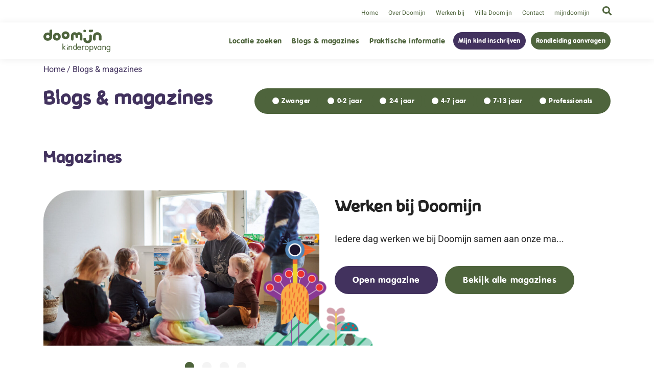

--- FILE ---
content_type: text/html; charset=UTF-8
request_url: https://doomijn.nl/blog-magazines/page/2/?leeftijd
body_size: 17318
content:
<!DOCTYPE html>
<html lang="nl">

<head>
	
	<!-- Google Tag Manager -->
	<script>(function(w,d,s,l,i){w[l]=w[l]||[];w[l].push({'gtm.start':
          new Date().getTime(),event:'gtm.js'});var f=d.getElementsByTagName(s)[0],
        j=d.createElement(s),dl=l!='dataLayer'?'&l='+l:'';j.async=true;j.src=
        'https://www.googletagmanager.com/gtm.js?id='+i+dl;f.parentNode.insertBefore(j,f);
      })(window,document,'script','dataLayer','GTM-P9NQ396');</script>
	<!-- End Google Tag Manager -->
	
	<!-- Facebook Pixel Code -->
	<script type="text/plain" data-service="facebook" data-category="marketing">
      !function(f,b,e,v,n,t,s)
      {if(f.fbq)return;n=f.fbq=function(){n.callMethod?
        n.callMethod.apply(n,arguments):n.queue.push(arguments)};
        if(!f._fbq)f._fbq=n;n.push=n;n.loaded=!0;n.version='2.0';
        n.queue=[];t=b.createElement(e);t.async=!0;
        t.src=v;s=b.getElementsByTagName(e)[0];
        s.parentNode.insertBefore(t,s)}(window, document,'script',
        'https://connect.facebook.net/en_US/fbevents.js');
      fbq('init', '2088506074603190');
      fbq('track', 'PageView');
	</script>
	<noscript><img height="1" width="1" style="display:none"
	               src="https://www.facebook.com/tr?id=2088506074603190&ev=PageView&noscript=1"
		/></noscript>
	<!-- End Facebook Pixel Code -->
	
	<meta http-equiv="Content-Type" content="text/html;charset=UTF-8">
	<meta name="viewport" content="width=device-width, initial-scale=1.0">
	
	<link rel="preload" as="font" id="vagrundschriftd-woff2" href="https://doomijn.nl/wp-content/themes/doomijn/fonts/vagrundschriftd-regular-webfont.woff2" type="font/woff2" crossorigin />
	<link rel="preload" as="font" id="vagrundschriftd-woff" href="https://doomijn.nl/wp-content/themes/doomijn/fonts/vagrundschriftd-regular-webfont.woff" type="font/woff" crossorigin />
	
	<link rel="preload" as="font" id="koara_bold-woff2" href="https://doomijn.nl/wp-content/themes/doomijn/fonts/koara_bold.woff2" type="font/woff2" crossorigin />
	<link rel="preload" as="font" id="koara_bold-woff" href="https://doomijn.nl/wp-content/themes/doomijn/fonts/koara_bold.woff" type="font/woff" crossorigin />
	
	<link rel="preload" id="roboto-font" href="https://fonts.gstatic.com/s/roboto/v27/KFOmCnqEu92Fr1Mu4mxKKTU1Kg.woff2" as="font" type="font/woff2" crossorigin>
	
	<link rel="preload" id="bootstrapgrid-css" href="https://stackpath.bootstrapcdn.com/bootstrap/4.5.2/css/bootstrap-grid.min.css" onload="this.onload=null;this.rel='stylesheet'" as="style">
	<link rel="preload" id="fontawesome-css" href="https://cdnjs.cloudflare.com/ajax/libs/font-awesome/5.15.2/css/all.min.css" onload="this.onload=null;this.rel='stylesheet'" as="style">
	<link rel="preload" id="slick-css" href="//cdn.jsdelivr.net/npm/slick-carousel@1.8.1/slick/slick.css" onload="this.onload=null;this.rel='stylesheet'" as="style">
	<link rel="stylesheet" id="doomijn-css" href="https://doomijn.nl/wp-content/themes/doomijn/css/style.css">
	<link rel="preload" id="mapbox-gl-css" href="https://api.mapbox.com/mapbox-gl-js/v1.11.1/mapbox-gl.css" onload="this.onload=null;this.rel='stylesheet'" as="style">
	
	<script>
      var TEMPLATE_URL = "https://doomijn.nl/wp-content/themes/doomijn";
      var BASE_URL = "https://doomijn.nl";
	</script>
	
	<meta name='robots' content='index, follow, max-image-preview:large, max-snippet:-1, max-video-preview:-1' />
	<style>img:is([sizes="auto" i], [sizes^="auto," i]) { contain-intrinsic-size: 3000px 1500px }</style>
	
	<!-- This site is optimized with the Yoast SEO plugin v26.1.1 - https://yoast.com/wordpress/plugins/seo/ -->
	<title>Blogs &amp; magazines - Doomijn | Kinderopvang</title>
	<link rel="canonical" href="https://doomijn.nl/blog-magazines/" />
	<meta property="og:locale" content="nl_NL" />
	<meta property="og:type" content="article" />
	<meta property="og:title" content="Blogs &amp; magazines - Doomijn | Kinderopvang" />
	<meta property="og:url" content="https://doomijn.nl/blog-magazines/" />
	<meta property="og:site_name" content="Doomijn | Kinderopvang" />
	<meta property="article:modified_time" content="2023-07-05T13:33:46+00:00" />
	<meta name="twitter:card" content="summary_large_image" />
	<script type="application/ld+json" class="yoast-schema-graph">{"@context":"https://schema.org","@graph":[{"@type":"WebPage","@id":"https://doomijn.nl/blog-magazines/","url":"https://doomijn.nl/blog-magazines/","name":"Blogs & magazines - Doomijn | Kinderopvang","isPartOf":{"@id":"https://doomijn.nl/#website"},"datePublished":"2021-05-27T12:08:38+00:00","dateModified":"2023-07-05T13:33:46+00:00","inLanguage":"nl-NL","potentialAction":[{"@type":"ReadAction","target":["https://doomijn.nl/blog-magazines/"]}]},{"@type":"WebSite","@id":"https://doomijn.nl/#website","url":"https://doomijn.nl/","name":"Doomijn | Kinderopvang","description":"Stap in de kinderwereld!","potentialAction":[{"@type":"SearchAction","target":{"@type":"EntryPoint","urlTemplate":"https://doomijn.nl/?s={search_term_string}"},"query-input":{"@type":"PropertyValueSpecification","valueRequired":true,"valueName":"search_term_string"}}],"inLanguage":"nl-NL"}]}</script>
	<!-- / Yoast SEO plugin. -->


<link rel='dns-prefetch' href='//ajax.googleapis.com' />
<link rel='dns-prefetch' href='//cdn.jsdelivr.net' />
<link rel='dns-prefetch' href='//cdnjs.cloudflare.com' />
<link rel='dns-prefetch' href='//unpkg.com' />
<script type="text/javascript">
/* <![CDATA[ */
window._wpemojiSettings = {"baseUrl":"https:\/\/s.w.org\/images\/core\/emoji\/16.0.1\/72x72\/","ext":".png","svgUrl":"https:\/\/s.w.org\/images\/core\/emoji\/16.0.1\/svg\/","svgExt":".svg","source":{"concatemoji":"https:\/\/doomijn.nl\/wp-includes\/js\/wp-emoji-release.min.js?ver=6.8.3"}};
/*! This file is auto-generated */
!function(s,n){var o,i,e;function c(e){try{var t={supportTests:e,timestamp:(new Date).valueOf()};sessionStorage.setItem(o,JSON.stringify(t))}catch(e){}}function p(e,t,n){e.clearRect(0,0,e.canvas.width,e.canvas.height),e.fillText(t,0,0);var t=new Uint32Array(e.getImageData(0,0,e.canvas.width,e.canvas.height).data),a=(e.clearRect(0,0,e.canvas.width,e.canvas.height),e.fillText(n,0,0),new Uint32Array(e.getImageData(0,0,e.canvas.width,e.canvas.height).data));return t.every(function(e,t){return e===a[t]})}function u(e,t){e.clearRect(0,0,e.canvas.width,e.canvas.height),e.fillText(t,0,0);for(var n=e.getImageData(16,16,1,1),a=0;a<n.data.length;a++)if(0!==n.data[a])return!1;return!0}function f(e,t,n,a){switch(t){case"flag":return n(e,"\ud83c\udff3\ufe0f\u200d\u26a7\ufe0f","\ud83c\udff3\ufe0f\u200b\u26a7\ufe0f")?!1:!n(e,"\ud83c\udde8\ud83c\uddf6","\ud83c\udde8\u200b\ud83c\uddf6")&&!n(e,"\ud83c\udff4\udb40\udc67\udb40\udc62\udb40\udc65\udb40\udc6e\udb40\udc67\udb40\udc7f","\ud83c\udff4\u200b\udb40\udc67\u200b\udb40\udc62\u200b\udb40\udc65\u200b\udb40\udc6e\u200b\udb40\udc67\u200b\udb40\udc7f");case"emoji":return!a(e,"\ud83e\udedf")}return!1}function g(e,t,n,a){var r="undefined"!=typeof WorkerGlobalScope&&self instanceof WorkerGlobalScope?new OffscreenCanvas(300,150):s.createElement("canvas"),o=r.getContext("2d",{willReadFrequently:!0}),i=(o.textBaseline="top",o.font="600 32px Arial",{});return e.forEach(function(e){i[e]=t(o,e,n,a)}),i}function t(e){var t=s.createElement("script");t.src=e,t.defer=!0,s.head.appendChild(t)}"undefined"!=typeof Promise&&(o="wpEmojiSettingsSupports",i=["flag","emoji"],n.supports={everything:!0,everythingExceptFlag:!0},e=new Promise(function(e){s.addEventListener("DOMContentLoaded",e,{once:!0})}),new Promise(function(t){var n=function(){try{var e=JSON.parse(sessionStorage.getItem(o));if("object"==typeof e&&"number"==typeof e.timestamp&&(new Date).valueOf()<e.timestamp+604800&&"object"==typeof e.supportTests)return e.supportTests}catch(e){}return null}();if(!n){if("undefined"!=typeof Worker&&"undefined"!=typeof OffscreenCanvas&&"undefined"!=typeof URL&&URL.createObjectURL&&"undefined"!=typeof Blob)try{var e="postMessage("+g.toString()+"("+[JSON.stringify(i),f.toString(),p.toString(),u.toString()].join(",")+"));",a=new Blob([e],{type:"text/javascript"}),r=new Worker(URL.createObjectURL(a),{name:"wpTestEmojiSupports"});return void(r.onmessage=function(e){c(n=e.data),r.terminate(),t(n)})}catch(e){}c(n=g(i,f,p,u))}t(n)}).then(function(e){for(var t in e)n.supports[t]=e[t],n.supports.everything=n.supports.everything&&n.supports[t],"flag"!==t&&(n.supports.everythingExceptFlag=n.supports.everythingExceptFlag&&n.supports[t]);n.supports.everythingExceptFlag=n.supports.everythingExceptFlag&&!n.supports.flag,n.DOMReady=!1,n.readyCallback=function(){n.DOMReady=!0}}).then(function(){return e}).then(function(){var e;n.supports.everything||(n.readyCallback(),(e=n.source||{}).concatemoji?t(e.concatemoji):e.wpemoji&&e.twemoji&&(t(e.twemoji),t(e.wpemoji)))}))}((window,document),window._wpemojiSettings);
/* ]]> */
</script>
<style id='wp-emoji-styles-inline-css' type='text/css'>

	img.wp-smiley, img.emoji {
		display: inline !important;
		border: none !important;
		box-shadow: none !important;
		height: 1em !important;
		width: 1em !important;
		margin: 0 0.07em !important;
		vertical-align: -0.1em !important;
		background: none !important;
		padding: 0 !important;
	}
</style>
<style id='classic-theme-styles-inline-css' type='text/css'>
/*! This file is auto-generated */
.wp-block-button__link{color:#fff;background-color:#32373c;border-radius:9999px;box-shadow:none;text-decoration:none;padding:calc(.667em + 2px) calc(1.333em + 2px);font-size:1.125em}.wp-block-file__button{background:#32373c;color:#fff;text-decoration:none}
</style>
<style id='global-styles-inline-css' type='text/css'>
:root{--wp--preset--aspect-ratio--square: 1;--wp--preset--aspect-ratio--4-3: 4/3;--wp--preset--aspect-ratio--3-4: 3/4;--wp--preset--aspect-ratio--3-2: 3/2;--wp--preset--aspect-ratio--2-3: 2/3;--wp--preset--aspect-ratio--16-9: 16/9;--wp--preset--aspect-ratio--9-16: 9/16;--wp--preset--color--black: #000000;--wp--preset--color--cyan-bluish-gray: #abb8c3;--wp--preset--color--white: #ffffff;--wp--preset--color--pale-pink: #f78da7;--wp--preset--color--vivid-red: #cf2e2e;--wp--preset--color--luminous-vivid-orange: #ff6900;--wp--preset--color--luminous-vivid-amber: #fcb900;--wp--preset--color--light-green-cyan: #7bdcb5;--wp--preset--color--vivid-green-cyan: #00d084;--wp--preset--color--pale-cyan-blue: #8ed1fc;--wp--preset--color--vivid-cyan-blue: #0693e3;--wp--preset--color--vivid-purple: #9b51e0;--wp--preset--gradient--vivid-cyan-blue-to-vivid-purple: linear-gradient(135deg,rgba(6,147,227,1) 0%,rgb(155,81,224) 100%);--wp--preset--gradient--light-green-cyan-to-vivid-green-cyan: linear-gradient(135deg,rgb(122,220,180) 0%,rgb(0,208,130) 100%);--wp--preset--gradient--luminous-vivid-amber-to-luminous-vivid-orange: linear-gradient(135deg,rgba(252,185,0,1) 0%,rgba(255,105,0,1) 100%);--wp--preset--gradient--luminous-vivid-orange-to-vivid-red: linear-gradient(135deg,rgba(255,105,0,1) 0%,rgb(207,46,46) 100%);--wp--preset--gradient--very-light-gray-to-cyan-bluish-gray: linear-gradient(135deg,rgb(238,238,238) 0%,rgb(169,184,195) 100%);--wp--preset--gradient--cool-to-warm-spectrum: linear-gradient(135deg,rgb(74,234,220) 0%,rgb(151,120,209) 20%,rgb(207,42,186) 40%,rgb(238,44,130) 60%,rgb(251,105,98) 80%,rgb(254,248,76) 100%);--wp--preset--gradient--blush-light-purple: linear-gradient(135deg,rgb(255,206,236) 0%,rgb(152,150,240) 100%);--wp--preset--gradient--blush-bordeaux: linear-gradient(135deg,rgb(254,205,165) 0%,rgb(254,45,45) 50%,rgb(107,0,62) 100%);--wp--preset--gradient--luminous-dusk: linear-gradient(135deg,rgb(255,203,112) 0%,rgb(199,81,192) 50%,rgb(65,88,208) 100%);--wp--preset--gradient--pale-ocean: linear-gradient(135deg,rgb(255,245,203) 0%,rgb(182,227,212) 50%,rgb(51,167,181) 100%);--wp--preset--gradient--electric-grass: linear-gradient(135deg,rgb(202,248,128) 0%,rgb(113,206,126) 100%);--wp--preset--gradient--midnight: linear-gradient(135deg,rgb(2,3,129) 0%,rgb(40,116,252) 100%);--wp--preset--font-size--small: 13px;--wp--preset--font-size--medium: 20px;--wp--preset--font-size--large: 36px;--wp--preset--font-size--x-large: 42px;--wp--preset--spacing--20: 0.44rem;--wp--preset--spacing--30: 0.67rem;--wp--preset--spacing--40: 1rem;--wp--preset--spacing--50: 1.5rem;--wp--preset--spacing--60: 2.25rem;--wp--preset--spacing--70: 3.38rem;--wp--preset--spacing--80: 5.06rem;--wp--preset--shadow--natural: 6px 6px 9px rgba(0, 0, 0, 0.2);--wp--preset--shadow--deep: 12px 12px 50px rgba(0, 0, 0, 0.4);--wp--preset--shadow--sharp: 6px 6px 0px rgba(0, 0, 0, 0.2);--wp--preset--shadow--outlined: 6px 6px 0px -3px rgba(255, 255, 255, 1), 6px 6px rgba(0, 0, 0, 1);--wp--preset--shadow--crisp: 6px 6px 0px rgba(0, 0, 0, 1);}:where(.is-layout-flex){gap: 0.5em;}:where(.is-layout-grid){gap: 0.5em;}body .is-layout-flex{display: flex;}.is-layout-flex{flex-wrap: wrap;align-items: center;}.is-layout-flex > :is(*, div){margin: 0;}body .is-layout-grid{display: grid;}.is-layout-grid > :is(*, div){margin: 0;}:where(.wp-block-columns.is-layout-flex){gap: 2em;}:where(.wp-block-columns.is-layout-grid){gap: 2em;}:where(.wp-block-post-template.is-layout-flex){gap: 1.25em;}:where(.wp-block-post-template.is-layout-grid){gap: 1.25em;}.has-black-color{color: var(--wp--preset--color--black) !important;}.has-cyan-bluish-gray-color{color: var(--wp--preset--color--cyan-bluish-gray) !important;}.has-white-color{color: var(--wp--preset--color--white) !important;}.has-pale-pink-color{color: var(--wp--preset--color--pale-pink) !important;}.has-vivid-red-color{color: var(--wp--preset--color--vivid-red) !important;}.has-luminous-vivid-orange-color{color: var(--wp--preset--color--luminous-vivid-orange) !important;}.has-luminous-vivid-amber-color{color: var(--wp--preset--color--luminous-vivid-amber) !important;}.has-light-green-cyan-color{color: var(--wp--preset--color--light-green-cyan) !important;}.has-vivid-green-cyan-color{color: var(--wp--preset--color--vivid-green-cyan) !important;}.has-pale-cyan-blue-color{color: var(--wp--preset--color--pale-cyan-blue) !important;}.has-vivid-cyan-blue-color{color: var(--wp--preset--color--vivid-cyan-blue) !important;}.has-vivid-purple-color{color: var(--wp--preset--color--vivid-purple) !important;}.has-black-background-color{background-color: var(--wp--preset--color--black) !important;}.has-cyan-bluish-gray-background-color{background-color: var(--wp--preset--color--cyan-bluish-gray) !important;}.has-white-background-color{background-color: var(--wp--preset--color--white) !important;}.has-pale-pink-background-color{background-color: var(--wp--preset--color--pale-pink) !important;}.has-vivid-red-background-color{background-color: var(--wp--preset--color--vivid-red) !important;}.has-luminous-vivid-orange-background-color{background-color: var(--wp--preset--color--luminous-vivid-orange) !important;}.has-luminous-vivid-amber-background-color{background-color: var(--wp--preset--color--luminous-vivid-amber) !important;}.has-light-green-cyan-background-color{background-color: var(--wp--preset--color--light-green-cyan) !important;}.has-vivid-green-cyan-background-color{background-color: var(--wp--preset--color--vivid-green-cyan) !important;}.has-pale-cyan-blue-background-color{background-color: var(--wp--preset--color--pale-cyan-blue) !important;}.has-vivid-cyan-blue-background-color{background-color: var(--wp--preset--color--vivid-cyan-blue) !important;}.has-vivid-purple-background-color{background-color: var(--wp--preset--color--vivid-purple) !important;}.has-black-border-color{border-color: var(--wp--preset--color--black) !important;}.has-cyan-bluish-gray-border-color{border-color: var(--wp--preset--color--cyan-bluish-gray) !important;}.has-white-border-color{border-color: var(--wp--preset--color--white) !important;}.has-pale-pink-border-color{border-color: var(--wp--preset--color--pale-pink) !important;}.has-vivid-red-border-color{border-color: var(--wp--preset--color--vivid-red) !important;}.has-luminous-vivid-orange-border-color{border-color: var(--wp--preset--color--luminous-vivid-orange) !important;}.has-luminous-vivid-amber-border-color{border-color: var(--wp--preset--color--luminous-vivid-amber) !important;}.has-light-green-cyan-border-color{border-color: var(--wp--preset--color--light-green-cyan) !important;}.has-vivid-green-cyan-border-color{border-color: var(--wp--preset--color--vivid-green-cyan) !important;}.has-pale-cyan-blue-border-color{border-color: var(--wp--preset--color--pale-cyan-blue) !important;}.has-vivid-cyan-blue-border-color{border-color: var(--wp--preset--color--vivid-cyan-blue) !important;}.has-vivid-purple-border-color{border-color: var(--wp--preset--color--vivid-purple) !important;}.has-vivid-cyan-blue-to-vivid-purple-gradient-background{background: var(--wp--preset--gradient--vivid-cyan-blue-to-vivid-purple) !important;}.has-light-green-cyan-to-vivid-green-cyan-gradient-background{background: var(--wp--preset--gradient--light-green-cyan-to-vivid-green-cyan) !important;}.has-luminous-vivid-amber-to-luminous-vivid-orange-gradient-background{background: var(--wp--preset--gradient--luminous-vivid-amber-to-luminous-vivid-orange) !important;}.has-luminous-vivid-orange-to-vivid-red-gradient-background{background: var(--wp--preset--gradient--luminous-vivid-orange-to-vivid-red) !important;}.has-very-light-gray-to-cyan-bluish-gray-gradient-background{background: var(--wp--preset--gradient--very-light-gray-to-cyan-bluish-gray) !important;}.has-cool-to-warm-spectrum-gradient-background{background: var(--wp--preset--gradient--cool-to-warm-spectrum) !important;}.has-blush-light-purple-gradient-background{background: var(--wp--preset--gradient--blush-light-purple) !important;}.has-blush-bordeaux-gradient-background{background: var(--wp--preset--gradient--blush-bordeaux) !important;}.has-luminous-dusk-gradient-background{background: var(--wp--preset--gradient--luminous-dusk) !important;}.has-pale-ocean-gradient-background{background: var(--wp--preset--gradient--pale-ocean) !important;}.has-electric-grass-gradient-background{background: var(--wp--preset--gradient--electric-grass) !important;}.has-midnight-gradient-background{background: var(--wp--preset--gradient--midnight) !important;}.has-small-font-size{font-size: var(--wp--preset--font-size--small) !important;}.has-medium-font-size{font-size: var(--wp--preset--font-size--medium) !important;}.has-large-font-size{font-size: var(--wp--preset--font-size--large) !important;}.has-x-large-font-size{font-size: var(--wp--preset--font-size--x-large) !important;}
:where(.wp-block-post-template.is-layout-flex){gap: 1.25em;}:where(.wp-block-post-template.is-layout-grid){gap: 1.25em;}
:where(.wp-block-columns.is-layout-flex){gap: 2em;}:where(.wp-block-columns.is-layout-grid){gap: 2em;}
:root :where(.wp-block-pullquote){font-size: 1.5em;line-height: 1.6;}
</style>
<link rel='stylesheet' id='contact-form-7-css' href='https://doomijn.nl/wp-content/plugins/contact-form-7/includes/css/styles.css?ver=6.1.2' type='text/css' media='all' />
<style id='contact-form-7-inline-css' type='text/css'>
.wpcf7 .wpcf7-recaptcha iframe {margin-bottom: 0;}.wpcf7 .wpcf7-recaptcha[data-align="center"] > div {margin: 0 auto;}.wpcf7 .wpcf7-recaptcha[data-align="right"] > div {margin: 0 0 0 auto;}
</style>
<link rel='stylesheet' id='cmplz-general-css' href='https://doomijn.nl/wp-content/plugins/complianz-gdpr-premium/assets/css/cookieblocker.min.css?ver=1760342171' type='text/css' media='all' />
<link rel="https://api.w.org/" href="https://doomijn.nl/wp-json/" /><link rel="alternate" title="JSON" type="application/json" href="https://doomijn.nl/wp-json/wp/v2/pages/76" /><link rel="EditURI" type="application/rsd+xml" title="RSD" href="https://doomijn.nl/xmlrpc.php?rsd" />
<meta name="generator" content="WordPress 6.8.3" />
<link rel='shortlink' href='https://doomijn.nl/?p=76' />
<link rel="alternate" title="oEmbed (JSON)" type="application/json+oembed" href="https://doomijn.nl/wp-json/oembed/1.0/embed?url=https%3A%2F%2Fdoomijn.nl%2Fblog-magazines%2F" />
<link rel="alternate" title="oEmbed (XML)" type="text/xml+oembed" href="https://doomijn.nl/wp-json/oembed/1.0/embed?url=https%3A%2F%2Fdoomijn.nl%2Fblog-magazines%2F&#038;format=xml" />
			<style>.cmplz-hidden {
					display: none !important;
				}</style><link rel="icon" href="https://doomijn.nl/wp-content/uploads/2021/05/cropped-favicon-32x32.png" sizes="32x32" />
<link rel="icon" href="https://doomijn.nl/wp-content/uploads/2021/05/cropped-favicon-192x192.png" sizes="192x192" />
<link rel="apple-touch-icon" href="https://doomijn.nl/wp-content/uploads/2021/05/cropped-favicon-180x180.png" />
<meta name="msapplication-TileImage" content="https://doomijn.nl/wp-content/uploads/2021/05/cropped-favicon-270x270.png" />

</head>

<body data-cmplz=2 class="paged wp-singular page-template page-template-page-blog-magazines page-template-page-blog-magazines-php page page-id-76 paged-2 page-paged-2 wp-theme-doomijn page-blog-magazines">

<!-- Google Tag Manager (noscript) -->
<noscript><iframe src="https://www.googletagmanager.com/ns.html?id=GTM-P9NQ396"
                  height="0" width="0" style="display:none;visibility:hidden"></iframe></noscript>
<!-- End Google Tag Manager (noscript) -->

<div class="container-fluid" id="searchform-container">
	<div class="row">
		<div class="container">
			<div class="row">
				<div class="col-12">
					<form method="get" class="seachform" id="searchform" action="https://doomijn.nl/">
   <input type="search" value="" autocomplete="off" name="s" id="s" class="searchfield" placeholder="Voer je zoekwoord in..." />
   <button type="submit"><i class="fas fa-search"></i></button>
</form>				</div>
			</div>
		</div>
	</div>
</div>


<header class="header header__top-bar flexbox flexbox-middle">
	<div class="container">
		<div class="row">
			<div class="col-12">
				<div class="flexbox flexbox-middle">
					<nav class="nav flexbox flexbox-middle"><ul id="menu-header-top-menu" class="menu"><li id="menu-item-11" class="show-lg menu-item menu-item-type-post_type menu-item-object-page menu-item-home menu-item-11"><a href="https://doomijn.nl/">Home</a></li>
<li id="menu-item-26" class="show-lg menu-item menu-item-type-post_type menu-item-object-page menu-item-26"><a href="https://doomijn.nl/over-doomijn/">Over Doomijn</a></li>
<li id="menu-item-49691" class="paars_mobiel menu-item menu-item-type-custom menu-item-object-custom menu-item-49691"><a href="https://komwerkenbij.doomijn.nl">Werken bij</a></li>
<li id="menu-item-22" class="menu-item menu-item-type-post_type menu-item-object-page menu-item-22"><a href="https://doomijn.nl/villa-doomijn/">Villa Doomijn</a></li>
<li id="menu-item-24" class="show-lg menu-item menu-item-type-post_type menu-item-object-page menu-item-24"><a href="https://doomijn.nl/contact/">Contact</a></li>
<li id="menu-item-1655" class="menu-item menu-item-type-post_type menu-item-object-page menu-item-1655"><a href="https://doomijn.nl/mijndoomijn/">mijndoomijn</a></li>
</ul></nav>					
					<button class="header__search-button"><i class="fas fa-search"></i></button>
				</div>
			</div>
		</div>
	</div>
</header>

<header class="header header__main flexbox flexbox-middle">
	<div class="container">
		<div class="row">
			<div class="col-12">
				<div class="header__inner">
					<a href="https://doomijn.nl" class="logo"><img src="https://doomijn.nl/wp-content/themes/doomijn/img/logo-groen.svg" alt="Doomijn logo"/></a>
					
					<nav class="nav">
						<ul id="menu-hoofdmenu" class="menu"><li id="menu-item-796" class="menu-item menu-item-type-custom menu-item-object-custom menu-item-796"><a href="/locaties">Locatie zoeken</a></li>
<li id="menu-item-797" class="menu-item menu-item-type-post_type menu-item-object-page current-menu-item page_item page-item-76 current_page_item menu-item-797"><a href="https://doomijn.nl/blog-magazines/" aria-current="page">Blogs &#038; magazines</a></li>
<li id="menu-item-798" class="menu-item menu-item-type-post_type menu-item-object-page menu-item-798"><a href="https://doomijn.nl/praktische-informatie/">Praktische informatie</a></li>
<li id="menu-item-1016" class="btn btn-secondary menu-item menu-item-type-post_type menu-item-object-page menu-item-1016"><a href="https://doomijn.nl/mijn-kind-inschrijven/">Mijn kind inschrijven</a></li>
<li id="menu-item-1017" class="btn btn-primary menu-item menu-item-type-post_type menu-item-object-page menu-item-1017"><a href="https://doomijn.nl/rondleiding-aanvragen/">Rondleiding aanvragen</a></li>
</ul>						
						<div class="hide-lg">
							<ul id="menu-header-top-menu-mobiel" class="menu"><li id="menu-item-691" class="menu-item menu-item-type-post_type menu-item-object-page menu-item-home menu-item-691"><a href="https://doomijn.nl/">Home</a></li>
<li id="menu-item-697" class="menu-item menu-item-type-post_type menu-item-object-page menu-item-697"><a href="https://doomijn.nl/over-doomijn/">Over Doomijn</a></li>
<li id="menu-item-693" class="menu-item menu-item-type-post_type menu-item-object-page menu-item-693"><a href="https://doomijn.nl/villa-doomijn/">Villa Doomijn</a></li>
<li id="menu-item-49692" class="menu-item menu-item-type-custom menu-item-object-custom menu-item-49692"><a href="https://komwerkenbij.doomijn.nl">Werken bij</a></li>
<li id="menu-item-695" class="menu-item menu-item-type-post_type menu-item-object-page menu-item-695"><a href="https://doomijn.nl/contact/">Contact</a></li>
<li id="menu-item-1656" class="menu-item menu-item-type-post_type menu-item-object-page menu-item-1656"><a href="https://doomijn.nl/mijndoomijn/">mijndoomijn</a></li>
</ul>						</div>
						
						
						<i class="fa fa-angle-left nav__close"></i>
						
						<div class="nav__overlay"></div>
					</nav>
					
					<a class="btn-menu"><i class="fa fa-bars"></i></a>
				</div>
			</div>
		</div>
	</div>
</header>





<section class="section breadcrumbs">
	<div class="container">
		<div class="row">
			<div class="col-12">
				<p id="breadcrumbs"><span><span><a href="https://doomijn.nl/">Home</a></span> / <span class="breadcrumb_last" aria-current="page">Blogs &#038; magazines</span></span></p>			</div>
		</div>
	</div>
</section>	<section class="section section--filter">
		<div class="container">
			<div class="row">
				<div class="col-lg-4">
					<h1>Blogs &#038; magazines</h1>
				</div>
				<div class="col-lg-8">
					<form class="checkboxes">
						<span class="checkboxes_label">Selecteer leeftijd</span>
						<div class="checkboxes__inner">
															<div class="checkbox">
									<input type="checkbox" name="leeftijd" value="zwanger" id="zwanger">
									<label for="zwanger" class="checkbox">Zwanger</label>
								</div>
															<div class="checkbox">
									<input type="checkbox" name="leeftijd" value="0-2-jaar" id="0-2-jaar">
									<label for="0-2-jaar" class="checkbox">0-2 jaar</label>
								</div>
															<div class="checkbox">
									<input type="checkbox" name="leeftijd" value="2-4-jaar" id="2-4-jaar">
									<label for="2-4-jaar" class="checkbox">2-4 jaar</label>
								</div>
															<div class="checkbox">
									<input type="checkbox" name="leeftijd" value="4-7-jaar" id="4-7-jaar">
									<label for="4-7-jaar" class="checkbox">4-7 jaar</label>
								</div>
															<div class="checkbox">
									<input type="checkbox" name="leeftijd" value="7-13-jaar" id="7-13-jaar">
									<label for="7-13-jaar" class="checkbox">7-13 jaar</label>
								</div>
															<div class="checkbox">
									<input type="checkbox" name="leeftijd" value="professionals" id="professionals">
									<label for="professionals" class="checkbox">Professionals</label>
								</div>
													</div>
					</form>
				</div>
			</div>
		</div>
	</section>
<div class="ajax-overlay">
	<div id="pagination-loader"></div>
</div>

<div id="posts">
			<section class="section no-padding--top">
			<div class="container">
				<div class="row">
					<div class="col-12">
						<h2>Magazines</h2>
					</div>
				</div>
			</div>
			<div class="container">
				<div class="row">
					<div class="col-12">
						<div class="magazines-slider">
															<div class="magazines-slide">
									<div class="row">
										<div class="col-lg-6 col__figure">
											<figure>
												<img width="1024" height="683" src="https://doomijn.nl/wp-content/uploads/2021/06/2022_01_STIPPESTAP_STAPHORST_KDV_08-1024x683.jpg" class="attachment-large size-large wp-post-image" alt="" decoding="async" fetchpriority="high" srcset="https://doomijn.nl/wp-content/uploads/2021/06/2022_01_STIPPESTAP_STAPHORST_KDV_08-1024x683.jpg 1024w, https://doomijn.nl/wp-content/uploads/2021/06/2022_01_STIPPESTAP_STAPHORST_KDV_08-300x200.jpg 300w, https://doomijn.nl/wp-content/uploads/2021/06/2022_01_STIPPESTAP_STAPHORST_KDV_08-768x512.jpg 768w, https://doomijn.nl/wp-content/uploads/2021/06/2022_01_STIPPESTAP_STAPHORST_KDV_08-1536x1024.jpg 1536w, https://doomijn.nl/wp-content/uploads/2021/06/2022_01_STIPPESTAP_STAPHORST_KDV_08-2048x1365.jpg 2048w, https://doomijn.nl/wp-content/uploads/2021/06/2022_01_STIPPESTAP_STAPHORST_KDV_08-1800x1200.jpg 1800w" sizes="(max-width: 1024px) 100vw, 1024px" />											</figure>
											<img src="https://doomijn.nl/wp-content/themes/doomijn/img/pauw.svg" alt="" class="tekening pauw">
										</div>
										<div class="col-lg-6">
											<div class="magazines-slide__content flexbox flexbox-column">
												<h2 class="magazines-slide__title"><a href="https://doomijn.nl/magazines/werken-bij-doomijn/">Werken bij Doomijn</a></h2>
												<p class="magazines-slide__excerpt"><p>Iedere dag werken we bij Doomijn samen aan onze ma...</p></p>
												<div class="buttons">
													<a href="https://magazine.doomijn.nl/werken-bij-doomijn" class="btn btn-secondary" target="_blank">Open magazine</a>
													<a href="https://doomijn.nl/magazines/" class="btn btn-primary">Bekijk alle magazines</a>
												</div>
											</div>
										</div>
									</div>
								</div>
															<div class="magazines-slide">
									<div class="row">
										<div class="col-lg-6 col__figure">
											<figure>
												<img width="1024" height="493" src="https://doomijn.nl/wp-content/uploads/2022/08/Foto-cover-e1764861268485-1024x493.jpg" class="attachment-large size-large wp-post-image" alt="meisje drinkbeker" decoding="async" srcset="https://doomijn.nl/wp-content/uploads/2022/08/Foto-cover-e1764861268485-1024x493.jpg 1024w, https://doomijn.nl/wp-content/uploads/2022/08/Foto-cover-e1764861268485-300x144.jpg 300w, https://doomijn.nl/wp-content/uploads/2022/08/Foto-cover-e1764861268485-768x370.jpg 768w, https://doomijn.nl/wp-content/uploads/2022/08/Foto-cover-e1764861268485-1536x740.jpg 1536w, https://doomijn.nl/wp-content/uploads/2022/08/Foto-cover-e1764861268485-1920x924.jpg 1920w, https://doomijn.nl/wp-content/uploads/2022/08/Foto-cover-e1764861268485.jpg 2048w" sizes="(max-width: 1024px) 100vw, 1024px" />											</figure>
											<img src="https://doomijn.nl/wp-content/themes/doomijn/img/pauw.svg" alt="" class="tekening pauw">
										</div>
										<div class="col-lg-6">
											<div class="magazines-slide__content flexbox flexbox-column">
												<h2 class="magazines-slide__title"><a href="https://doomijn.nl/magazines/kleuters/">Kleuters</a></h2>
												<p class="magazines-slide__excerpt"><p>De kleutertijd is een leuke én soms ingewikkelde ...</p></p>
												<div class="buttons">
													<a href="https://magazine.doomijn.nl/kleuters/kleuter-magazine" class="btn btn-secondary" target="_blank">Open magazine</a>
													<a href="https://doomijn.nl/magazines/" class="btn btn-primary">Bekijk alle magazines</a>
												</div>
											</div>
										</div>
									</div>
								</div>
															<div class="magazines-slide">
									<div class="row">
										<div class="col-lg-6 col__figure">
											<figure>
												<img width="1024" height="561" src="https://doomijn.nl/wp-content/uploads/2021/09/Peutermagazine-bewerkt-1024x561.png" class="attachment-large size-large wp-post-image" alt="" decoding="async" srcset="https://doomijn.nl/wp-content/uploads/2021/09/Peutermagazine-bewerkt-1024x561.png 1024w, https://doomijn.nl/wp-content/uploads/2021/09/Peutermagazine-bewerkt-300x164.png 300w, https://doomijn.nl/wp-content/uploads/2021/09/Peutermagazine-bewerkt-768x421.png 768w, https://doomijn.nl/wp-content/uploads/2021/09/Peutermagazine-bewerkt-1536x842.png 1536w, https://doomijn.nl/wp-content/uploads/2021/09/Peutermagazine-bewerkt-2048x1123.png 2048w, https://doomijn.nl/wp-content/uploads/2021/09/Peutermagazine-bewerkt-1920x1053.png 1920w" sizes="(max-width: 1024px) 100vw, 1024px" />											</figure>
											<img src="https://doomijn.nl/wp-content/themes/doomijn/img/pauw.svg" alt="" class="tekening pauw">
										</div>
										<div class="col-lg-6">
											<div class="magazines-slide__content flexbox flexbox-column">
												<h2 class="magazines-slide__title"><a href="https://doomijn.nl/magazines/peuters/">Peuters</a></h2>
												<p class="magazines-slide__excerpt"><p>De wereld van peuters is er eentje vol ontwikkelin...</p></p>
												<div class="buttons">
													<a href="https://magazine.doomijn.nl/peuters" class="btn btn-secondary" target="_blank">Open magazine</a>
													<a href="https://doomijn.nl/magazines/" class="btn btn-primary">Bekijk alle magazines</a>
												</div>
											</div>
										</div>
									</div>
								</div>
															<div class="magazines-slide">
									<div class="row">
										<div class="col-lg-6 col__figure">
											<figure>
												<img width="1024" height="476" src="https://doomijn.nl/wp-content/uploads/2021/06/pexels-cottonbro-4712009-scaled-e1625653002229-1024x476.jpg" class="attachment-large size-large wp-post-image" alt="" decoding="async" srcset="https://doomijn.nl/wp-content/uploads/2021/06/pexels-cottonbro-4712009-scaled-e1625653002229-1024x476.jpg 1024w, https://doomijn.nl/wp-content/uploads/2021/06/pexels-cottonbro-4712009-scaled-e1625653002229-300x139.jpg 300w, https://doomijn.nl/wp-content/uploads/2021/06/pexels-cottonbro-4712009-scaled-e1625653002229-768x357.jpg 768w, https://doomijn.nl/wp-content/uploads/2021/06/pexels-cottonbro-4712009-scaled-e1625653002229-1536x714.jpg 1536w, https://doomijn.nl/wp-content/uploads/2021/06/pexels-cottonbro-4712009-scaled-e1625653002229-2048x952.jpg 2048w, https://doomijn.nl/wp-content/uploads/2021/06/pexels-cottonbro-4712009-scaled-e1625653002229-1920x893.jpg 1920w" sizes="(max-width: 1024px) 100vw, 1024px" />											</figure>
											<img src="https://doomijn.nl/wp-content/themes/doomijn/img/pauw.svg" alt="" class="tekening pauw">
										</div>
										<div class="col-lg-6">
											<div class="magazines-slide__content flexbox flexbox-column">
												<h2 class="magazines-slide__title"><a href="https://doomijn.nl/magazines/verwondering/">Verwondering</a></h2>
												<p class="magazines-slide__excerpt"><p>De essentie van verwondering is dat je met een ope...</p></p>
												<div class="buttons">
													<a href="https://magazine.doomijn.nl/doomijn-magazine-verwondering/verwonder-magazine" class="btn btn-secondary" target="_blank">Open magazine</a>
													<a href="https://doomijn.nl/magazines/" class="btn btn-primary">Bekijk alle magazines</a>
												</div>
											</div>
										</div>
									</div>
								</div>
													</div>
					</div>
				</div>
			</div>
		</section>
	

			<section class="section blogs large-padding">
			<div class="container">
				<div class="row">
					<div class="col-12">
						<h2>Blogs</h2>
					</div>
				</div>
			</div>
			<div class="container">
				<div class="row">
											<div class="col-md-6">
							<div class="card card--post">
								<figure>
									<img width="1024" height="809" src="https://doomijn.nl/wp-content/uploads/2025/03/Praten-met-je-peuter-1-e1744203684533-1024x809.png" class="attachment-large size-large wp-post-image" alt="" decoding="async" srcset="https://doomijn.nl/wp-content/uploads/2025/03/Praten-met-je-peuter-1-e1744203684533-1024x809.png 1024w, https://doomijn.nl/wp-content/uploads/2025/03/Praten-met-je-peuter-1-e1744203684533-300x237.png 300w, https://doomijn.nl/wp-content/uploads/2025/03/Praten-met-je-peuter-1-e1744203684533-768x607.png 768w, https://doomijn.nl/wp-content/uploads/2025/03/Praten-met-je-peuter-1-e1744203684533.png 1080w" sizes="(max-width: 1024px) 100vw, 1024px" />								</figure>
								<div class="card__content">
									<div class="card__meta">
										<span class="card__date">09 april 2025</span>
																			</div>

									<h3 class="card__title">Praten met je peuter: de invloed van onze woorden op het zelfvertrouwen</h3>
																			<div class="card__excerpt"><p>Hoe je met je peuter praat, kan zijn zelfvertrouwen en doorzettingsvermogen enorm versterken. Volgens pedagogisch beleidsmedewerker Désirée Dobma is het daarom belangrijk om niet alleen het resultaat, maar vooral de inspanning en het proces te beno...</p></div>
																		<a href="https://doomijn.nl/blog/praten-met-je-peuter-de-invloed-van-onze-woorden-op-het-zelfvertrouwen-van-een-kind/" class="btn btn-secondary">Lees meer</a>
								</div>
							</div>
						</div>

											<div class="col-md-6">
							<div class="card card--post">
								<figure>
									<img width="1024" height="768" src="https://doomijn.nl/wp-content/uploads/2025/04/P1021027-1024x768.jpg" class="attachment-large size-large wp-post-image" alt="" decoding="async" srcset="https://doomijn.nl/wp-content/uploads/2025/04/P1021027-1024x768.jpg 1024w, https://doomijn.nl/wp-content/uploads/2025/04/P1021027-300x225.jpg 300w, https://doomijn.nl/wp-content/uploads/2025/04/P1021027-768x576.jpg 768w, https://doomijn.nl/wp-content/uploads/2025/04/P1021027-1536x1152.jpg 1536w, https://doomijn.nl/wp-content/uploads/2025/04/P1021027-2048x1536.jpg 2048w, https://doomijn.nl/wp-content/uploads/2025/04/P1021027-1600x1200.jpg 1600w" sizes="(max-width: 1024px) 100vw, 1024px" />								</figure>
								<div class="card__content">
									<div class="card__meta">
										<span class="card__date">02 april 2025</span>
																			</div>

									<h3 class="card__title">In 5 stappen een activiteitenprogramma neerzetten voor de bso</h3>
																			<div class="card__excerpt"><p>Buiten spelen, kleuren of een boek lezen: op de bso is van alles te doen. Aan jou de taak als pedagogisch professional om dit aanbod uitdagend, leerzaam én leuk te houden. Maar hoe doe je dat zónder dat je daar iedere week een hele middag mee bezig...</p></div>
																		<a href="https://doomijn.nl/blog/in-5-stappen-een-activiteitenprogramma-neerzetten-voor-de-bso/" class="btn btn-secondary">Lees meer</a>
								</div>
							</div>
						</div>

											<div class="col-md-6">
							<div class="card card--post">
								<figure>
									<img width="1024" height="577" src="https://doomijn.nl/wp-content/uploads/2025/01/1-21-scaled-e1761215408797-1024x577.jpg" class="attachment-large size-large wp-post-image" alt="" decoding="async" srcset="https://doomijn.nl/wp-content/uploads/2025/01/1-21-scaled-e1761215408797-1024x577.jpg 1024w, https://doomijn.nl/wp-content/uploads/2025/01/1-21-scaled-e1761215408797-300x169.jpg 300w, https://doomijn.nl/wp-content/uploads/2025/01/1-21-scaled-e1761215408797-768x433.jpg 768w, https://doomijn.nl/wp-content/uploads/2025/01/1-21-scaled-e1761215408797-1536x865.jpg 1536w, https://doomijn.nl/wp-content/uploads/2025/01/1-21-scaled-e1761215408797-2048x1154.jpg 2048w, https://doomijn.nl/wp-content/uploads/2025/01/1-21-scaled-e1761215408797-1920x1082.jpg 1920w" sizes="(max-width: 1024px) 100vw, 1024px" />								</figure>
								<div class="card__content">
									<div class="card__meta">
										<span class="card__date">28 januari 2025</span>
																			</div>

									<h3 class="card__title">Alles wat je wilt weten over traktaties</h3>
																			<div class="card__excerpt"><p>Hiep hiep hoera, we hebben wat te vieren! In de periode dat je kind naar het kinderdagverblijf gaat zullen er een aantal momenten zijn waarop je kind mag trakteren. Denk bijvoorbeeld aan de verjaardag van je kind, uitvliegen naar de volgende groep of...</p></div>
																		<a href="https://doomijn.nl/blog/alles-over-traktaties/" class="btn btn-secondary">Lees meer</a>
								</div>
							</div>
						</div>

											<div class="col-md-6">
							<div class="card card--post">
								<figure>
									<img width="1024" height="447" src="https://doomijn.nl/wp-content/uploads/2025/01/P1023123-scaled-e1767781492977-1024x447.jpg" class="attachment-large size-large wp-post-image" alt="" decoding="async" srcset="https://doomijn.nl/wp-content/uploads/2025/01/P1023123-scaled-e1767781492977-1024x447.jpg 1024w, https://doomijn.nl/wp-content/uploads/2025/01/P1023123-scaled-e1767781492977-300x131.jpg 300w, https://doomijn.nl/wp-content/uploads/2025/01/P1023123-scaled-e1767781492977-768x335.jpg 768w, https://doomijn.nl/wp-content/uploads/2025/01/P1023123-scaled-e1767781492977-1536x671.jpg 1536w, https://doomijn.nl/wp-content/uploads/2025/01/P1023123-scaled-e1767781492977-2048x894.jpg 2048w, https://doomijn.nl/wp-content/uploads/2025/01/P1023123-scaled-e1767781492977-1920x839.jpg 1920w" sizes="(max-width: 1024px) 100vw, 1024px" />								</figure>
								<div class="card__content">
									<div class="card__meta">
										<span class="card__date">13 januari 2025</span>
																			</div>

									<h3 class="card__title">Spelen als motor van groei: hoe je dit als pedagogisch professional stimuleert</h3>
																			<div class="card__excerpt"><p>Bij Doomijn geloven we in de kracht van spel. Door te spelen ervaren kinderen hoe samenleven en leren het beste werkt. Als pedagogisch professional speel jij een cruciale rol in dat proces. Maar hoe kun je spel verrijken, kinderen uitdagen en tegelij...</p></div>
																		<a href="https://doomijn.nl/blog/spelen-als-motor-van-groei-hoe-jij-dit-als-pedagogisch-professional-stimuleert/" class="btn btn-secondary">Lees meer</a>
								</div>
							</div>
						</div>

									</div>
			</div>

			<div class="container pagination">
				<div class="row">
					<div class="col-12">
						<div class="posts-pagination flexbox flexbox-middle">
							<a class="prev page-numbers" href="https://doomijn.nl/blog-magazines/page/1/?leeftijd"><span class="pagination__button pagination__button--prev"><i class="fas fa-chevron-left"></i></span> <span class="show-md"></span></a>
<a class="page-numbers" href="https://doomijn.nl/blog-magazines/page/1/?leeftijd">1</a>
<span aria-current="page" class="page-numbers current">2</span>
<a class="page-numbers" href="https://doomijn.nl/blog-magazines/page/3/?leeftijd">3</a>
<span class="page-numbers dots">&hellip;</span>
<a class="page-numbers" href="https://doomijn.nl/blog-magazines/page/38/?leeftijd">38</a>
<a class="page-numbers" href="https://doomijn.nl/blog-magazines/page/39/?leeftijd">39</a>
<a class="next page-numbers" href="https://doomijn.nl/blog-magazines/page/3/?leeftijd"><span class="show-md"></span> <span class="pagination__button pagination__button--next"><i class="fas fa-chevron-right"></i></span></a>						</div>
					</div>
				</div>
			</div>
		</section>
	</div>
<footer>
	<div class="tekening footer__golf"></div>
	<section class="section footer">
		<div class="container">
			<div class="row">
				<div class="col-md-3">
					<div class="footer__col">
						<img src="https://doomijn.nl/wp-content/themes/doomijn/img/logo-wit.svg" alt="logo" class="footer__logo" loading="lazy">
					</div>
				</div>
				<div class="col-md-9">
					<div class="row">
						<div class="col-md-6 col-lg-2 footer__col">
							<div class="footer__slide-out">
								<h3>Doomijn <span class="hide-md"><i class="fas fa-chevron-down"></i></span></h3>
								<br class="show-md">
								<div class="footer__slide-out-menu footer__slide-out-menu--1"><ul id="menu-footer-menu-1" class="menu"><li id="menu-item-1095" class="menu-item menu-item-type-post_type menu-item-object-page menu-item-1095"><a href="https://doomijn.nl/over-doomijn/">Over Doomijn</a></li>
<li id="menu-item-202" class="menu-item menu-item-type-custom menu-item-object-custom menu-item-202"><a href="https://doomijn.ouderportaal.nl/">Mijn Doomijn</a></li>
<li id="menu-item-49693" class="menu-item menu-item-type-custom menu-item-object-custom menu-item-49693"><a href="https://komwerkenbij.doomijn.nl">Werken bij</a></li>
</ul></div>							</div>
							
							<hr class="footer__line hide-md">
						</div>
						<div class="col-md-6 col-lg-3 footer__col">
							<div class="footer__slide-out">
								<h3>Locaties <span class="hide-md"><i class="fas fa-chevron-down"></i></span></h3>
								<br class="show-md">
								<div class="footer__slide-out-menu footer__slide-out-menu--2"><ul id="menu-footer-menu-2" class="menu"><li id="menu-item-205" class="menu-item menu-item-type-post_type_archive menu-item-object-locaties menu-item-205"><a href="https://doomijn.nl/locaties/">Locatie zoeken</a></li>
<li id="menu-item-1096" class="menu-item menu-item-type-post_type menu-item-object-page menu-item-1096"><a href="https://doomijn.nl/mijn-kind-inschrijven/">Mijn kind inschrijven</a></li>
<li id="menu-item-208" class="menu-item menu-item-type-post_type menu-item-object-page menu-item-208"><a href="https://doomijn.nl/praktische-informatie/">Praktische informatie</a></li>
<li id="menu-item-209" class="menu-item menu-item-type-post_type menu-item-object-page current-menu-item page_item page-item-76 current_page_item menu-item-209"><a href="https://doomijn.nl/blog-magazines/" aria-current="page">Blogs &#038; magazines</a></li>
</ul></div>							</div>
							
							<hr class="footer__line hide-md">
						</div>
						<div class="col-md-6 col-lg-3 footer__col">
							<h3>Contact</h3>
							<br class="show-md">
							<div class="menu-footer-menu-3-container"><ul id="menu-footer-menu-3" class="menu"><li id="menu-item-1406" class="menu-item menu-item-type-post_type menu-item-object-page menu-item-1406"><a href="https://doomijn.nl/rondleiding-aanvragen/">Rondleiding aanvragen</a></li>
<li id="menu-item-211" class="menu-item menu-item-type-custom menu-item-object-custom menu-item-211"><a href="tel:(038)%20421%2045%2021">(038) 421 45 21</a></li>
<li id="menu-item-212" class="menu-item menu-item-type-custom menu-item-object-custom menu-item-212"><a href="mailto:klantadvies@doomijn.nl">klantadvies@doomijn.nl</a></li>
</ul></div>						</div>
						<div class="col-md-5 col-lg-4 footer__col">
							<h3>Praktische tips, inspiratie en persoonlijke verhalen</h3>
							<p><a href="https://doomijn.nl/magazines/">Bekijk onze digitale magazines</a></p>
							<br>
							<h3>Blijf op de hoogte</h3>
							<p>via <a href="https://www.facebook.com/Doomijn/" target="_blank">Facebook</a> en <a href="https://www.instagram.com/doomijnkinderopvang/?hl=nl" target="_blank">Instagram</a></p>
							
							<div class="flexbox flexbox-start">
								<a href="https://www.facebook.com/Doomijn/" target="_blank"><img src="https://doomijn.nl/wp-content/themes/doomijn/img/icon-social-facebook.svg" alt="facebook logo" class="icon__social" loading="lazy"></a>
								<a href="https://www.instagram.com/doomijnkinderopvang/?hl=nl" target="_blank"><img src="https://doomijn.nl/wp-content/themes/doomijn/img/icon-social-instagram.svg" alt="instagram logo" class="icon__social" loading="lazy"></a>
							</div>
						</div>
					</div>
				</div>
				<hr>
				<div class="col-12">
					<div class="footer__copyright flexbox">
						<p>&copy; Doomijn 2026 | Doomijn is onderdeel van <a href="https://www.travers.nl/" target="_blank">Travers</a> | All rights reserved - <!--<a href="">Algemene voorwaarden</a> - --><a href="https://doomijn.nl/privacystatement/">Privacystatement</a><!-- - <a href="">Cookie beleid</a></p>-->
					</div>
				</div>
			</div>
		</div>
	</section>
</footer>

<!-- Tijdelijk hier -->

<script type="speculationrules">
{"prefetch":[{"source":"document","where":{"and":[{"href_matches":"\/*"},{"not":{"href_matches":["\/wp-*.php","\/wp-admin\/*","\/wp-content\/uploads\/*","\/wp-content\/*","\/wp-content\/plugins\/*","\/wp-content\/themes\/doomijn\/*","\/*\\?(.+)"]}},{"not":{"selector_matches":"a[rel~=\"nofollow\"]"}},{"not":{"selector_matches":".no-prefetch, .no-prefetch a"}}]},"eagerness":"conservative"}]}
</script>

<!-- Consent Management powered by Complianz | GDPR/CCPA Cookie Consent https://wordpress.org/plugins/complianz-gdpr -->
<div id="cmplz-cookiebanner-container"><div class="cmplz-cookiebanner cmplz-hidden banner-1 bottom-right-view-preferences optin cmplz-center cmplz-categories-type-view-preferences" aria-modal="true" data-nosnippet="true" role="dialog" aria-live="polite" aria-labelledby="cmplz-header-1-optin" aria-describedby="cmplz-message-1-optin">
	<div class="cmplz-header">
		<div class="cmplz-logo"></div>
		<div class="cmplz-title" id="cmplz-header-1-optin">Cookiemelding</div>
		<div class="cmplz-close" tabindex="0" role="button" aria-label="Dialog sluiten">
			<svg aria-hidden="true" focusable="false" data-prefix="fas" data-icon="times" class="svg-inline--fa fa-times fa-w-11" role="img" xmlns="http://www.w3.org/2000/svg" viewBox="0 0 352 512"><path fill="currentColor" d="M242.72 256l100.07-100.07c12.28-12.28 12.28-32.19 0-44.48l-22.24-22.24c-12.28-12.28-32.19-12.28-44.48 0L176 189.28 75.93 89.21c-12.28-12.28-32.19-12.28-44.48 0L9.21 111.45c-12.28 12.28-12.28 32.19 0 44.48L109.28 256 9.21 356.07c-12.28 12.28-12.28 32.19 0 44.48l22.24 22.24c12.28 12.28 32.2 12.28 44.48 0L176 322.72l100.07 100.07c12.28 12.28 32.2 12.28 44.48 0l22.24-22.24c12.28-12.28 12.28-32.19 0-44.48L242.72 256z"></path></svg>
		</div>
	</div>

	<div class="cmplz-divider cmplz-divider-header"></div>
	<div class="cmplz-body">
		<div class="cmplz-message" id="cmplz-message-1-optin"><p>Natuurlijk maken we bij Doomijn ook gebruik van cookies. Cookies zijn kleine informatiebestanden die bij een bezoek aan de website worden opgeslagen op het apparaat waarmee je onze website bezoekt. De cookies worden gebruikt voor het personaliseren van advertenties.&nbsp;</p><p>We verzamelen verschillende soorten cookies in onze systemen om meer inzicht te krijgen in het bezoekersgedrag op de website. Dit gaat om functionele cookies, analytische cookies en tracking cookies.</p></div>
		<!-- categories start -->
		<div class="cmplz-categories">
			<details class="cmplz-category cmplz-functional" >
				<summary>
						<span class="cmplz-category-header">
							<span class="cmplz-category-title">Functionele Cookies</span>
							<span class='cmplz-always-active'>
								<span class="cmplz-banner-checkbox">
									<input type="checkbox"
										   id="cmplz-functional-optin"
										   data-category="cmplz_functional"
										   class="cmplz-consent-checkbox cmplz-functional"
										   size="40"
										   value="1"/>
									<label class="cmplz-label" for="cmplz-functional-optin"><span class="screen-reader-text">Functionele Cookies</span></label>
								</span>
								Altijd actief							</span>
							<span class="cmplz-icon cmplz-open">
								<svg xmlns="http://www.w3.org/2000/svg" viewBox="0 0 448 512"  height="18" ><path d="M224 416c-8.188 0-16.38-3.125-22.62-9.375l-192-192c-12.5-12.5-12.5-32.75 0-45.25s32.75-12.5 45.25 0L224 338.8l169.4-169.4c12.5-12.5 32.75-12.5 45.25 0s12.5 32.75 0 45.25l-192 192C240.4 412.9 232.2 416 224 416z"/></svg>
							</span>
						</span>
				</summary>
				<div class="cmplz-description">
					<span class="cmplz-description-functional">zorgen ervoor dat onze website goed blijft werken zodat je de juiste informatie op onze website krijgt te zien als je nog eens terugkomt.</span>
				</div>
			</details>

			<details class="cmplz-category cmplz-preferences" >
				<summary>
						<span class="cmplz-category-header">
							<span class="cmplz-category-title">Voorkeuren</span>
							<span class="cmplz-banner-checkbox">
								<input type="checkbox"
									   id="cmplz-preferences-optin"
									   data-category="cmplz_preferences"
									   class="cmplz-consent-checkbox cmplz-preferences"
									   size="40"
									   value="1"/>
								<label class="cmplz-label" for="cmplz-preferences-optin"><span class="screen-reader-text">Voorkeuren</span></label>
							</span>
							<span class="cmplz-icon cmplz-open">
								<svg xmlns="http://www.w3.org/2000/svg" viewBox="0 0 448 512"  height="18" ><path d="M224 416c-8.188 0-16.38-3.125-22.62-9.375l-192-192c-12.5-12.5-12.5-32.75 0-45.25s32.75-12.5 45.25 0L224 338.8l169.4-169.4c12.5-12.5 32.75-12.5 45.25 0s12.5 32.75 0 45.25l-192 192C240.4 412.9 232.2 416 224 416z"/></svg>
							</span>
						</span>
				</summary>
				<div class="cmplz-description">
					<span class="cmplz-description-preferences">De technische opslag of toegang is noodzakelijk voor het legitieme doel voorkeuren op te slaan die niet door de abonnee of gebruiker zijn aangevraagd.</span>
				</div>
			</details>

			<details class="cmplz-category cmplz-statistics" >
				<summary>
						<span class="cmplz-category-header">
							<span class="cmplz-category-title">Statistieken Cookies</span>
							<span class="cmplz-banner-checkbox">
								<input type="checkbox"
									   id="cmplz-statistics-optin"
									   data-category="cmplz_statistics"
									   class="cmplz-consent-checkbox cmplz-statistics"
									   size="40"
									   value="1"/>
								<label class="cmplz-label" for="cmplz-statistics-optin"><span class="screen-reader-text">Statistieken Cookies</span></label>
							</span>
							<span class="cmplz-icon cmplz-open">
								<svg xmlns="http://www.w3.org/2000/svg" viewBox="0 0 448 512"  height="18" ><path d="M224 416c-8.188 0-16.38-3.125-22.62-9.375l-192-192c-12.5-12.5-12.5-32.75 0-45.25s32.75-12.5 45.25 0L224 338.8l169.4-169.4c12.5-12.5 32.75-12.5 45.25 0s12.5 32.75 0 45.25l-192 192C240.4 412.9 232.2 416 224 416z"/></svg>
							</span>
						</span>
				</summary>
				<div class="cmplz-description">
					<span class="cmplz-description-statistics">gebruiken we om in te zien hoe vaak onze website wordt bezocht en bijvoorbeeld welke pagina’s het beste voor ons werken.</span>
					<span class="cmplz-description-statistics-anonymous">De technische opslag of toegang die uitsluitend wordt gebruikt voor anonieme statistische doeleinden. Zonder dagvaarding, vrijwillige naleving door je Internet Service Provider, of aanvullende gegevens van een derde partij, kan informatie die alleen voor dit doel wordt opgeslagen of opgehaald gewoonlijk niet worden gebruikt om je te identificeren.</span>
				</div>
			</details>
			<details class="cmplz-category cmplz-marketing" >
				<summary>
						<span class="cmplz-category-header">
							<span class="cmplz-category-title">Marketing Cookies</span>
							<span class="cmplz-banner-checkbox">
								<input type="checkbox"
									   id="cmplz-marketing-optin"
									   data-category="cmplz_marketing"
									   class="cmplz-consent-checkbox cmplz-marketing"
									   size="40"
									   value="1"/>
								<label class="cmplz-label" for="cmplz-marketing-optin"><span class="screen-reader-text">Marketing Cookies</span></label>
							</span>
							<span class="cmplz-icon cmplz-open">
								<svg xmlns="http://www.w3.org/2000/svg" viewBox="0 0 448 512"  height="18" ><path d="M224 416c-8.188 0-16.38-3.125-22.62-9.375l-192-192c-12.5-12.5-12.5-32.75 0-45.25s32.75-12.5 45.25 0L224 338.8l169.4-169.4c12.5-12.5 32.75-12.5 45.25 0s12.5 32.75 0 45.25l-192 192C240.4 412.9 232.2 416 224 416z"/></svg>
							</span>
						</span>
				</summary>
				<div class="cmplz-description">
					<span class="cmplz-description-marketing">zijn de ‘advertising cookies’, die we kunnen gebruiken om jouw surfgedrag op onze website te volgen, zodat we je gepersonaliseerde online advertenties kunnen aanbieden. Wij maken specifiek gebruik van trackingcookies door Google (Doubleclick en AdWords) en Facebook.</span>
				</div>
			</details>
		</div><!-- categories end -->
			</div>

	<div class="cmplz-links cmplz-information">
		<ul>
			<li><a class="cmplz-link cmplz-manage-options cookie-statement" href="#" data-relative_url="#cmplz-manage-consent-container">Beheer opties</a></li>
			<li><a class="cmplz-link cmplz-manage-third-parties cookie-statement" href="#" data-relative_url="#cmplz-cookies-overview">Beheer diensten</a></li>
			<li><a class="cmplz-link cmplz-manage-vendors tcf cookie-statement" href="#" data-relative_url="#cmplz-tcf-wrapper">Beheer {vendor_count} leveranciers</a></li>
			<li><a class="cmplz-link cmplz-external cmplz-read-more-purposes tcf" target="_blank" rel="noopener noreferrer nofollow" href="https://cookiedatabase.org/tcf/purposes/" aria-label="Read more about TCF purposes on Cookie Database">Lees meer over deze doeleinden</a></li>
		</ul>
			</div>

	<div class="cmplz-divider cmplz-footer"></div>

	<div class="cmplz-buttons">
		<button class="cmplz-btn cmplz-accept">Ja</button>
		<button class="cmplz-btn cmplz-deny">Nee</button>
		<button class="cmplz-btn cmplz-view-preferences">Bekijk voorkeuren</button>
		<button class="cmplz-btn cmplz-save-preferences">Voorkeuren bewaren</button>
		<a class="cmplz-btn cmplz-manage-options tcf cookie-statement" href="#" data-relative_url="#cmplz-manage-consent-container">Bekijk voorkeuren</a>
			</div>

	
	<div class="cmplz-documents cmplz-links">
		<ul>
			<li><a class="cmplz-link cookie-statement" href="#" data-relative_url="">{title}</a></li>
			<li><a class="cmplz-link privacy-statement" href="#" data-relative_url="">{title}</a></li>
			<li><a class="cmplz-link impressum" href="#" data-relative_url="">{title}</a></li>
		</ul>
			</div>
</div>
</div>
					<div id="cmplz-manage-consent" data-nosnippet="true"><button class="cmplz-btn cmplz-hidden cmplz-manage-consent manage-consent-1">Beheer toestemming</button>

</div><script type="text/javascript" src="https://doomijn.nl/wp-includes/js/dist/hooks.min.js?ver=4d63a3d491d11ffd8ac6" id="wp-hooks-js"></script>
<script type="text/javascript" src="https://doomijn.nl/wp-includes/js/dist/i18n.min.js?ver=5e580eb46a90c2b997e6" id="wp-i18n-js"></script>
<script type="text/javascript" id="wp-i18n-js-after">
/* <![CDATA[ */
wp.i18n.setLocaleData( { 'text direction\u0004ltr': [ 'ltr' ] } );
/* ]]> */
</script>
<script type="text/javascript" src="https://doomijn.nl/wp-content/plugins/contact-form-7/includes/swv/js/index.js?ver=6.1.2" id="swv-js"></script>
<script type="text/javascript" id="contact-form-7-js-translations">
/* <![CDATA[ */
( function( domain, translations ) {
	var localeData = translations.locale_data[ domain ] || translations.locale_data.messages;
	localeData[""].domain = domain;
	wp.i18n.setLocaleData( localeData, domain );
} )( "contact-form-7", {"translation-revision-date":"2025-09-30 06:28:05+0000","generator":"GlotPress\/4.0.1","domain":"messages","locale_data":{"messages":{"":{"domain":"messages","plural-forms":"nplurals=2; plural=n != 1;","lang":"nl"},"This contact form is placed in the wrong place.":["Dit contactformulier staat op de verkeerde plek."],"Error:":["Fout:"]}},"comment":{"reference":"includes\/js\/index.js"}} );
/* ]]> */
</script>
<script type="text/javascript" id="contact-form-7-js-before">
/* <![CDATA[ */
var wpcf7 = {
    "api": {
        "root": "https:\/\/doomijn.nl\/wp-json\/",
        "namespace": "contact-form-7\/v1"
    },
    "cached": 1
};
/* ]]> */
</script>
<script type="text/javascript" src="https://doomijn.nl/wp-content/plugins/contact-form-7/includes/js/index.js?ver=6.1.2" id="contact-form-7-js"></script>
<script type="text/javascript" src="https://ajax.googleapis.com/ajax/libs/jquery/3.6.0/jquery.min.js?ver=3.6.0" id="jquery-js"></script>
<script type="text/javascript" src="//cdn.jsdelivr.net/npm/slick-carousel@1.8.1/slick/slick.min.js?ver=1.8.1" id="slick-js"></script>
<script type="text/javascript" src="https://cdn.jsdelivr.net/npm/jquery-validation@1.19.3/dist/jquery.validate.min.js?ver=1.10.3" id="jquery-validate-js"></script>
<script type="text/javascript" src="https://doomijn.nl/wp-content/themes/doomijn/js/min/scripts.min.js?ver=1761642628" id="doomijn-js"></script>
<script type="text/javascript" src="https://cdnjs.cloudflare.com/ajax/libs/gsap/3.9.1/gsap.min.js?ver=3.9.1" id="gsap-js"></script>
<script type="text/javascript" src="https://cdnjs.cloudflare.com/ajax/libs/gsap/3.9.1/ScrollTrigger.min.js?ver=3.9.1" id="scrolltrigger-js"></script>
<script type="text/javascript" src="https://unpkg.com/@lottiefiles/lottie-player@latest/dist/lottie-player.js?ver=6.8.3" id="lottieplayer-js"></script>
<script type="text/javascript" src="https://cdnjs.cloudflare.com/ajax/libs/axios/0.21.1/axios.min.js?ver=0.21.0" id="axios-js"></script>
<script type="text/javascript" src="https://cdn.jsdelivr.net/npm/vue@2?ver=2" id="vue-js"></script>
<script type="text/javascript" src="https://unpkg.com/@turf/turf@6/turf.min.js?ver=6" id="turf-js"></script>
<script type="text/javascript" src="https://cdnjs.cloudflare.com/ajax/libs/lodash.js/4.17.21/lodash.min.js?ver=4.17.21" id="lodash-js"></script>
<script type="text/javascript" id="cmplz-cookiebanner-js-extra">
/* <![CDATA[ */
var complianz = {"prefix":"cmplz_","user_banner_id":"1","set_cookies":[],"block_ajax_content":"0","banner_version":"44","version":"7.5.5","store_consent":"","do_not_track_enabled":"","consenttype":"optin","region":"us","geoip":"1","dismiss_timeout":"","disable_cookiebanner":"","soft_cookiewall":"","dismiss_on_scroll":"","cookie_expiry":"365","url":"https:\/\/doomijn.nl\/wp-json\/complianz\/v1\/","locale":"lang=nl&locale=nl_NL","set_cookies_on_root":"0","cookie_domain":"","current_policy_id":"36","cookie_path":"\/","categories":{"statistics":"statistieken","marketing":"marketing"},"tcf_active":"","placeholdertext":"<div class=\"cmplz-blocked-content-notice-body\">Klik 'Akkoord' om {service} in te schakelen\u00a0<div class=\"cmplz-links\"><a href=\"#\" class=\"cmplz-link cookie-statement\">{title}<\/a><\/div><\/div><button class=\"cmplz-accept-service\">Akkoord<\/button>","css_file":"https:\/\/doomijn.nl\/wp-content\/uploads\/complianz\/css\/banner-{banner_id}-{type}.css?v=44","page_links":{"eu":{"cookie-statement":{"title":"Cookiebeleid ","url":"https:\/\/doomijn.nl\/cookiebeleid-eu\/"},"privacy-statement":{"title":"Privacystatement Doomijn","url":"https:\/\/doomijn.nl\/privacystatement\/"}}},"tm_categories":"1","forceEnableStats":"","preview":"","clean_cookies":"1","aria_label":"Klik om {service} in te schakelen"};
/* ]]> */
</script>
<script defer type="text/javascript" src="https://doomijn.nl/wp-content/plugins/complianz-gdpr-premium/cookiebanner/js/complianz.min.js?ver=1760342170" id="cmplz-cookiebanner-js"></script>
<!-- Statistics script Complianz GDPR/CCPA -->
						<script data-category="functional">
							(function(w,d,s,l,i){w[l]=w[l]||[];w[l].push({'gtm.start':
		new Date().getTime(),event:'gtm.js'});var f=d.getElementsByTagName(s)[0],
	j=d.createElement(s),dl=l!='dataLayer'?'&l='+l:'';j.async=true;j.src=
	'https://www.googletagmanager.com/gtm.js?id='+i+dl;f.parentNode.insertBefore(j,f);
})(window,document,'script','dataLayer','GTM-P9NQ396');

const revokeListeners = [];
window.addRevokeListener = (callback) => {
	revokeListeners.push(callback);
};
document.addEventListener("cmplz_revoke", function (e) {
	cmplz_set_cookie('cmplz_consent_mode', 'revoked', false );
	revokeListeners.forEach((callback) => {
		callback();
	});
});

const consentListeners = [];
/**
 * Called from GTM template to set callback to be executed when user consent is provided.
 * @param callback
 */
window.addConsentUpdateListener = (callback) => {
	consentListeners.push(callback);
};
document.addEventListener("cmplz_fire_categories", function (e) {
	var consentedCategories = e.detail.categories;
	const consent = {
		'security_storage': "granted",
		'functionality_storage': "granted",
		'personalization_storage':  cmplz_in_array( 'preferences', consentedCategories ) ? 'granted' : 'denied',
		'analytics_storage':  cmplz_in_array( 'statistics', consentedCategories ) ? 'granted' : 'denied',
		'ad_storage': cmplz_in_array( 'marketing', consentedCategories ) ? 'granted' : 'denied',
		'ad_user_data': cmplz_in_array( 'marketing', consentedCategories ) ? 'granted' : 'denied',
		'ad_personalization': cmplz_in_array( 'marketing', consentedCategories ) ? 'granted' : 'denied',
	};

	//don't use automatic prefixing, as the TM template needs to be sure it's cmplz_.
	let consented = [];
	for (const [key, value] of Object.entries(consent)) {
		if (value === 'granted') {
			consented.push(key);
		}
	}
	cmplz_set_cookie('cmplz_consent_mode', consented.join(','), false );
	consentListeners.forEach((callback) => {
		callback(consent);
	});
});
						</script>

--- FILE ---
content_type: image/svg+xml
request_url: https://doomijn.nl/wp-content/themes/doomijn/img/pauw.svg
body_size: 127880
content:
<?xml version="1.0" encoding="UTF-8"?>
<svg width="216px" height="222px" viewBox="0 0 216 222" version="1.1" xmlns="http://www.w3.org/2000/svg" xmlns:xlink="http://www.w3.org/1999/xlink">
    <title>Group 6</title>
    <g id="Blog-&amp;-Magazines" stroke="none" stroke-width="1" fill="none" fill-rule="evenodd">
        <g id="Blog-&amp;-Magazine" transform="translate(-699.000000, -563.000000)">
            <g id="Group-6" transform="translate(699.751561, 563.000000)">
                <image id="Asset-77@2x" x="0.248439451" y="156" width="215" height="66" xlink:href="[data-uri]"></image>
                <image id="Pauw" x="1.42108547e-14" y="0" width="124.164794" height="222" xlink:href="[data-uri]"></image>
                <image id="Asset-5@2x" x="124.248439" y="147" width="36.3157895" height="75" xlink:href="[data-uri]"></image>
                <image id="Asset-8@2x" x="151.090545" y="175.421053" width="36.3157895" height="46.5789474" xlink:href="[data-uri]"></image>
            </g>
        </g>
    </g>
</svg>

--- FILE ---
content_type: image/svg+xml
request_url: https://doomijn.nl/wp-content/themes/doomijn/img/logo-groen.svg
body_size: 4867
content:
<svg enable-background="new 0 0 228 79" viewBox="0 0 228 79" xmlns="http://www.w3.org/2000/svg" xmlns:xlink="http://www.w3.org/1999/xlink"><mask id="a" height="39.6" maskUnits="userSpaceOnUse" width="29.6" x="0" y=".1"><path clip-rule="evenodd" d="m0 .1h29.6v39.6h-29.6z" fill="#fff" fill-rule="evenodd"/></mask><g clip-rule="evenodd" fill="#4e643c" fill-rule="evenodd"><path d="m183.5 10c-8.3 0-14.5 6.2-14.5 14.5v10c0 2.5 2 4.5 4.5 4.5s4.5-2 4.5-4.5v-10c0-2.9 1.7-5.8 5.5-5.8 3.2 0 5.5 2.4 5.5 5.8v10c0 2.5 2 4.5 4.5 4.5s4.5-2 4.5-4.5v-10c0-8.3-6.2-14.5-14.5-14.5"/><path d="m150.5 48c8.3 0 14.5-6.1 14.5-14.3v-11.2c0-2.5-2-4.5-4.5-4.5s-4.5 2-4.5 4.5v11.2c0 2.9-1.7 5.7-5.5 5.7-3.2 0-5.5-2.4-5.5-5.7v-.2c0-2.5-2-4.5-4.5-4.5s-4.5 2-4.5 4.5v.2c0 8.2 6.2 14.3 14.5 14.3"/><path d="m50.2 25.5c0 2.4-1.4 4.9-4.6 4.9-3.4 0-4.6-2.6-4.6-4.9s1.2-4.9 4.6-4.9c3.2 0 4.6 2.5 4.6 4.9m-4.7-13.5c-7.7 0-13.5 5.8-13.5 13.5s5.8 13.5 13.5 13.5 13.5-5.8 13.5-13.5-5.8-13.5-13.5-13.5"/><path d="m121.1 10c-2.8 0-5.5.9-7.6 2.7-2.1-1.7-4.7-2.7-7.6-2.7-6.8 0-11.9 5.3-11.9 12.3v12.1c0 2.5 1.9 4.5 4.3 4.5s4.3-2 4.3-4.5v-12.1c0-2.2 1.3-3.6 3.2-3.6s3.1 1.3 3.2 3.3v3.6c0 2.5 2 4.5 4.4 4.5s4.4-2 4.4-4.5v-3.6c.1-2 1.3-3.3 3.2-3.3 2 0 3.2 1.4 3.2 3.6v12.1c0 2.5 1.9 4.5 4.3 4.5s4.3-2 4.3-4.5v-12.1c.2-7-4.9-12.3-11.7-12.3"/><path d="m145 5.5c0 2.5-2 4.5-4.5 4.5s-4.5-2-4.5-4.5 2-4.5 4.5-4.5 4.5 2 4.5 4.5"/><path d="m20.4 25.6c-.2 3.2-2.4 5.4-5.6 5.4-3.9 0-5.6-2.9-5.6-5.8s1.7-5.8 5.6-5.8c3.2 0 5.4 2.2 5.6 5.4zm5.6-25.4c-3.1 0-5.6 2.4-5.6 5.5v6.2c-1.7-.6-3.6-1-5.6-1-8.4 0-14.8 6.2-14.8 14.4s6.4 14.4 14.8 14.4c8 0 14.5-5.9 14.8-13.6v-26z" mask="url(#a)"/><path d="m169 4.6c0 3-2.4 5.4-5.3 5.4h-5.2c-2.4 0-4.4-2-4.4-4.5s2-4.5 4.4-4.5h10.5z"/><path d="m80.2 20.5c0 2.4-1.4 4.9-4.6 4.9-3.4 0-4.6-2.6-4.6-4.9s1.2-4.9 4.6-4.9c3.2 0 4.6 2.5 4.6 4.9m-4.7-13.5c-7.7 0-13.5 5.8-13.5 13.5s5.8 13.5 13.5 13.5 13.5-5.8 13.5-13.5-5.8-13.5-13.5-13.5"/><path d="m182.2 57.1c-.6-.2-1.3.1-1.6.8l-3.1 9.2-3.1-9.2c-.2-.7-.9-1-1.6-.8-.6.2-1 .9-.8 1.6l4.2 12.5c.2.5.7.8 1.2.8.5 0 1-.3 1.2-.8l4.2-12.5c.4-.7 0-1.4-.6-1.6"/><path d="m74.8 56.8c-.4-.5-1.1-.7-1.6-.2l-5.8 4.5v-10.9c0-.7-.5-1.2-1.2-1.2s-1.2.6-1.2 1.2v19.5c0 .7.5 1.2 1.2 1.2s1.2-.6 1.2-1.2v-4.3l5.6 5.2c.2.2.5.3.8.3s.6-.1.9-.4c.4-.5.4-1.3-.1-1.7l-6-5.6 6-4.7c.4-.4.6-1.2.2-1.7"/><path d="m190.5 69.9c-2.5 0-4.1-2.1-4.1-5.4 0-3.2 1.6-5.3 4.1-5.3 2.1 0 3.6 1.6 4 4.2v2.4c-.4 2.5-1.9 4.1-4 4.1m5.2-12.9c-.7 0-1.3.6-1.3 1.2v.2c-1.1-.9-2.4-1.4-4-1.4-3.8 0-6.5 3.1-6.5 7.5 0 4.3 2.7 7.4 6.5 7.4 1.5 0 2.9-.5 4-1.4v.2c0 .7.6 1.2 1.3 1.2s1.3-.6 1.3-1.2v-12.5c0-.6-.6-1.2-1.3-1.2"/><path d="m207 57c-1.4 0-2.6.4-3.5.9-.1-.6-.6-1-1.3-1s-1.3.6-1.3 1.2v12.5c0 .7.6 1.2 1.3 1.2s1.3-.6 1.3-1.2v-8.3c.1-1 .6-3 3.4-3 2.1 0 3.4 1.4 3.4 3.4v7.9c0 .7.6 1.2 1.3 1.2s1.3-.5 1.3-1.2v-7.9c.1-3.2-2.4-5.7-5.9-5.7"/><path d="m81.5 62c-.8 0-1.5.5-1.5 1.2v6.6c0 .7.7 1.2 1.5 1.2s1.5-.5 1.5-1.2v-6.6c0-.7-.7-1.2-1.5-1.2"/><path d="m92 57c-1.4 0-2.6.4-3.5.9-.1-.6-.6-1-1.3-1s-1.3.6-1.3 1.2v12.5c0 .7.6 1.2 1.3 1.2s1.3-.6 1.3-1.2v-8.3c.1-1 .6-3 3.4-3 2.1 0 3.4 1.4 3.4 3.4v7.9c0 .7.6 1.2 1.3 1.2s1.3-.5 1.3-1.2v-7.9c.1-3.2-2.4-5.7-5.9-5.7"/><path d="m139.2 57.4c-.7-.3-1.5-.4-2.3-.4-1.4 0-2.5.4-3.4.9-.1-.6-.6-1-1.2-1-.7 0-1.3.6-1.3 1.2v12.5c0 .7.6 1.2 1.3 1.2s1.3-.6 1.3-1.2v-8.3c.1-1 .6-3 3.4-3 .5 0 1 .1 1.4.2.6.2 1.4-.1 1.6-.7.2-.4-.2-1.1-.8-1.4"/><path d="m163.5 69.7c-2.3 0-3.8-1.8-4-4.7v-1.2c.2-2.8 1.7-4.7 4-4.7 2.4 0 4 2.1 4 5.3.1 3.2-1.5 5.3-4 5.3m0-12.6c-1.6 0-2.9.5-4 1.5v-.3c0-.7-.6-1.2-1.3-1.2s-1.3.6-1.3 1.2v19.5c0 .7.6 1.2 1.3 1.2s1.3-.6 1.3-1.2v-7.5c1.1.9 2.5 1.5 4 1.5 3.7 0 6.5-3.1 6.5-7.4s-2.7-7.3-6.5-7.3"/><path d="m107.5 68.9c-2.4 0-4-2.1-4-5.3s1.6-5.3 4-5.3c2.3 0 3.8 1.8 4 4.7v1.2c-.2 2.9-1.8 4.7-4 4.7m5.2-19.9c-.7 0-1.3.6-1.3 1.2v7.5c-1.1-.9-2.5-1.5-4-1.5-3.7 0-6.5 3.1-6.5 7.4s2.7 7.4 6.5 7.4c1.6 0 2.9-.5 4-1.5v.3c0 .7.6 1.2 1.3 1.2s1.3-.6 1.3-1.2v-19.6c0-.6-.6-1.2-1.3-1.2"/><path d="m147.5 69.9c-2.5 0-4.1-2.1-4.1-5.4 0-3.2 1.6-5.4 4.1-5.4s4.1 2.1 4.1 5.4-1.6 5.4-4.1 5.4m0-12.9c-3.8 0-6.5 3.1-6.5 7.6 0 4.3 2.7 7.4 6.5 7.4s6.5-3.1 6.5-7.5-2.7-7.5-6.5-7.5"/><path d="m221.5 69.7c-2.5 0-4.1-2.1-4.1-5.3s1.6-5.3 4.1-5.3c2.1 0 3.6 1.6 4 4.1v2.4c-.4 2.5-1.9 4.1-4 4.1zm6.5-11.5c0-.7-.6-1.2-1.3-1.2s-1.3.5-1.3 1.2v.2c-1.1-.9-2.4-1.4-4-1.4-3.8 0-6.5 3.1-6.5 7.4 0 4.2 2.7 7.3 6.5 7.3 1.5 0 2.9-.5 4-1.4v1.4c0 3.2-1.6 5.3-4.1 5.3-1.6 0-2.7-.8-3.4-2.3-.2-.5-.7-.7-1.3-.6-.8.1-1.2 1-.8 1.6 1.1 2.1 3.1 3.4 5.6 3.4 3.7 0 6.4-3 6.5-7.2 0 0 0 0 0-.1v-13.6z"/><path d="m125.4 62.7h-7.7c.5-2.2 1.9-3.6 3.9-3.6 1.9 0 3.3 1.4 3.8 3.6zm-3.9-5.7c-3.8 0-6.5 3.1-6.5 7.5 0 3.9 2.3 6.9 5.6 7.4.3 0 .6.1 1 .1 2.5 0 4.5-1.3 5.6-3.4.4-.7 0-1.5-.8-1.7-.6-.1-1.1.2-1.3.7-.7 1.4-1.8 2.3-3.4 2.3-2.3 0-3.8-1.8-4.1-4.7h8.7c1 0 1.7-.8 1.7-1.8 0-.3 0-.6-.1-.8-.6-3.3-3.1-5.6-6.4-5.6"/><path d="m83 54.5c0 .8-.7 1.5-1.5 1.5s-1.5-.7-1.5-1.5.7-1.5 1.5-1.5 1.5.7 1.5 1.5"/></g></svg>